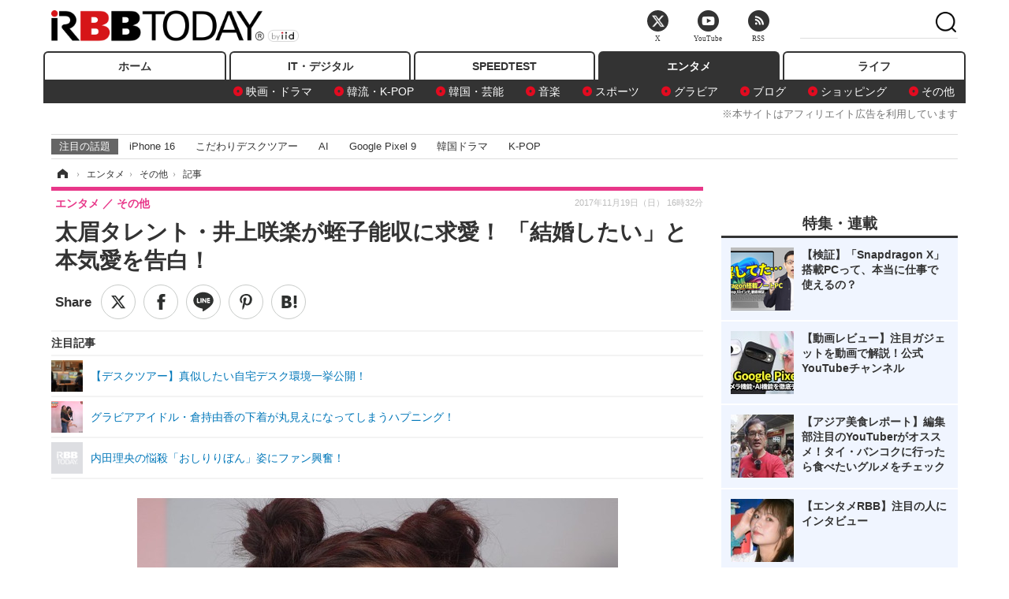

--- FILE ---
content_type: text/javascript;charset=utf-8
request_url: https://p1cluster.cxense.com/p1.js
body_size: 101
content:
cX.library.onP1('3fah96gxcmyq2122odlh6oxfbu');


--- FILE ---
content_type: text/javascript;charset=utf-8
request_url: https://id.cxense.com/public/user/id?json=%7B%22identities%22%3A%5B%7B%22type%22%3A%22ckp%22%2C%22id%22%3A%22mkmyrwq6qjm4d5jc%22%7D%2C%7B%22type%22%3A%22lst%22%2C%22id%22%3A%223fah96gxcmyq2122odlh6oxfbu%22%7D%2C%7B%22type%22%3A%22cst%22%2C%22id%22%3A%223fah96gxcmyq2122odlh6oxfbu%22%7D%5D%7D&callback=cXJsonpCB7
body_size: 208
content:
/**/
cXJsonpCB7({"httpStatus":200,"response":{"userId":"cx:2d7uhllx5qtqj1295m4cujjgzm:2m5iekf1vej9u","newUser":false}})